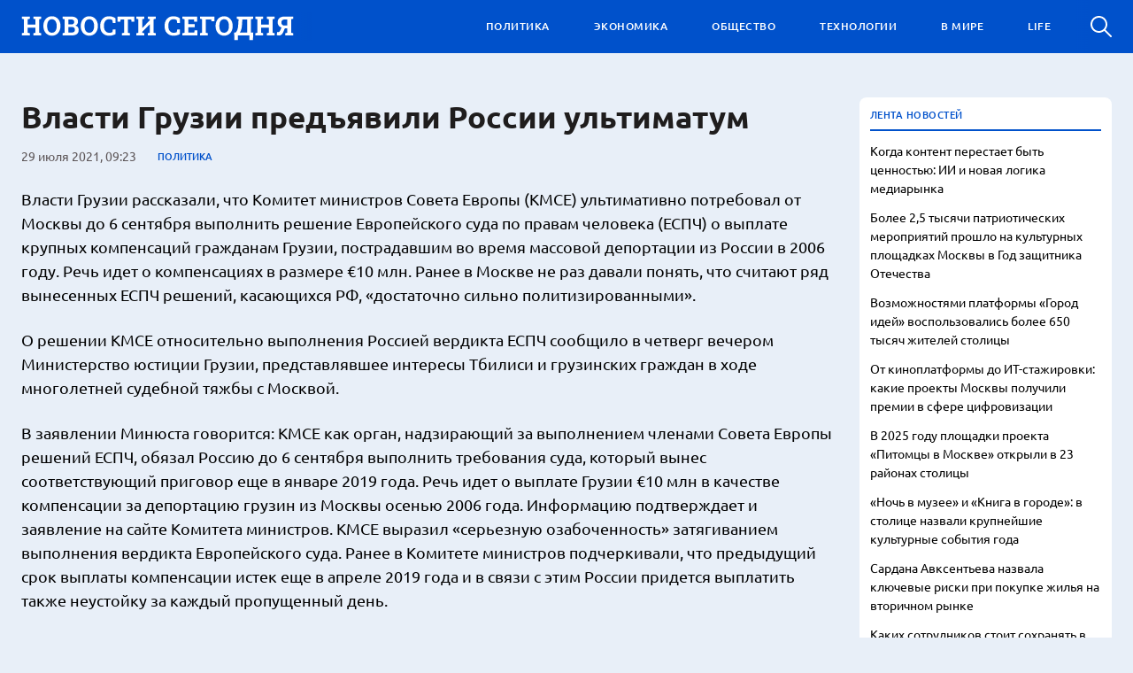

--- FILE ---
content_type: text/html; charset=UTF-8
request_url: https://ruinfonews.ru/vlasti-gruzii-predyavili-rossii-ultimatum/
body_size: 11360
content:
<!doctype html>
<html lang="ru-RU">
<head>
	<meta charset="UTF-8">
	<meta name="viewport" content="width=device-width, initial-scale=1">
	<link rel="profile" href="https://gmpg.org/xfn/11">

	<meta name='robots' content='index, follow, max-image-preview:large, max-snippet:-1, max-video-preview:-1' />
	<style>img:is([sizes="auto" i], [sizes^="auto," i]) { contain-intrinsic-size: 3000px 1500px }</style>
	
	<!-- This site is optimized with the Yoast SEO plugin v24.8.1 - https://yoast.com/wordpress/plugins/seo/ -->
	<title>Власти Грузии предъявили России ультиматум - Ruinfonews</title>
	<link rel="canonical" href="https://ruinfonews.ru/vlasti-gruzii-predyavili-rossii-ultimatum/" />
	<meta property="og:locale" content="ru_RU" />
	<meta property="og:type" content="article" />
	<meta property="og:title" content="Власти Грузии предъявили России ультиматум - Ruinfonews" />
	<meta property="og:description" content="Власти Грузии рассказали, что Комитет министров Совета Европы (КМСЕ) ультимативно потребовал от Москвы до 6 сентября выполнить решение Европейского суда по правам человека (ЕСПЧ) о выплате крупных компенсаций гражданам Грузии, пострадавшим во время массовой депортации из..." />
	<meta property="og:url" content="https://ruinfonews.ru/vlasti-gruzii-predyavili-rossii-ultimatum/" />
	<meta property="og:site_name" content="Ruinfonews" />
	<meta property="article:published_time" content="2021-07-29T09:23:16+00:00" />
	<meta property="article:modified_time" content="2022-07-19T14:55:57+00:00" />
	<meta name="author" content="admin" />
	<meta name="twitter:card" content="summary_large_image" />
	<meta name="twitter:label1" content="Написано автором" />
	<meta name="twitter:data1" content="admin" />
	<script type="application/ld+json" class="yoast-schema-graph">{"@context":"https://schema.org","@graph":[{"@type":"Article","@id":"https://ruinfonews.ru/vlasti-gruzii-predyavili-rossii-ultimatum/#article","isPartOf":{"@id":"https://ruinfonews.ru/vlasti-gruzii-predyavili-rossii-ultimatum/"},"author":{"name":"admin","@id":"https://ruinfonews.ru/#/schema/person/4d4477de93ae79a4c6aef53488286011"},"headline":"Власти Грузии предъявили России ультиматум","datePublished":"2021-07-29T09:23:16+00:00","dateModified":"2022-07-19T14:55:57+00:00","mainEntityOfPage":{"@id":"https://ruinfonews.ru/vlasti-gruzii-predyavili-rossii-ultimatum/"},"wordCount":399,"publisher":{"@id":"https://ruinfonews.ru/#organization"},"articleSection":["ПОЛИТИКА"],"inLanguage":"ru-RU"},{"@type":"WebPage","@id":"https://ruinfonews.ru/vlasti-gruzii-predyavili-rossii-ultimatum/","url":"https://ruinfonews.ru/vlasti-gruzii-predyavili-rossii-ultimatum/","name":"Власти Грузии предъявили России ультиматум - Ruinfonews","isPartOf":{"@id":"https://ruinfonews.ru/#website"},"datePublished":"2021-07-29T09:23:16+00:00","dateModified":"2022-07-19T14:55:57+00:00","breadcrumb":{"@id":"https://ruinfonews.ru/vlasti-gruzii-predyavili-rossii-ultimatum/#breadcrumb"},"inLanguage":"ru-RU","potentialAction":[{"@type":"ReadAction","target":["https://ruinfonews.ru/vlasti-gruzii-predyavili-rossii-ultimatum/"]}]},{"@type":"BreadcrumbList","@id":"https://ruinfonews.ru/vlasti-gruzii-predyavili-rossii-ultimatum/#breadcrumb","itemListElement":[{"@type":"ListItem","position":1,"name":"Главная страница","item":"https://ruinfonews.ru/"},{"@type":"ListItem","position":2,"name":"Власти Грузии предъявили России ультиматум"}]},{"@type":"WebSite","@id":"https://ruinfonews.ru/#website","url":"https://ruinfonews.ru/","name":"Ruinfonews","description":"Самые важные новости первыми!","publisher":{"@id":"https://ruinfonews.ru/#organization"},"potentialAction":[{"@type":"SearchAction","target":{"@type":"EntryPoint","urlTemplate":"https://ruinfonews.ru/?s={search_term_string}"},"query-input":{"@type":"PropertyValueSpecification","valueRequired":true,"valueName":"search_term_string"}}],"inLanguage":"ru-RU"},{"@type":"Organization","@id":"https://ruinfonews.ru/#organization","name":"Ruinfonews","url":"https://ruinfonews.ru/","logo":{"@type":"ImageObject","inLanguage":"ru-RU","@id":"https://ruinfonews.ru/#/schema/logo/image/","url":"https://ruinfonews.ru/wp-content/uploads/2022/09/logo.svg","contentUrl":"https://ruinfonews.ru/wp-content/uploads/2022/09/logo.svg","width":308,"height":28,"caption":"Ruinfonews"},"image":{"@id":"https://ruinfonews.ru/#/schema/logo/image/"}},{"@type":"Person","@id":"https://ruinfonews.ru/#/schema/person/4d4477de93ae79a4c6aef53488286011","name":"admin","image":{"@type":"ImageObject","inLanguage":"ru-RU","@id":"https://ruinfonews.ru/#/schema/person/image/","url":"https://secure.gravatar.com/avatar/75093232c077f42dab5ec9ad28ea9f655fc31cd385f2032ca78799f5457fc287?s=96&d=mm&r=g","contentUrl":"https://secure.gravatar.com/avatar/75093232c077f42dab5ec9ad28ea9f655fc31cd385f2032ca78799f5457fc287?s=96&d=mm&r=g","caption":"admin"},"url":"https://ruinfonews.ru/author/admin/"}]}</script>
	<!-- / Yoast SEO plugin. -->


<link rel="alternate" type="application/rss+xml" title="Ruinfonews &raquo; Лента" href="https://ruinfonews.ru/feed/" />
<link rel="alternate" type="application/rss+xml" title="Ruinfonews &raquo; Лента комментариев" href="https://ruinfonews.ru/comments/feed/" />
<script>
window._wpemojiSettings = {"baseUrl":"https:\/\/s.w.org\/images\/core\/emoji\/16.0.1\/72x72\/","ext":".png","svgUrl":"https:\/\/s.w.org\/images\/core\/emoji\/16.0.1\/svg\/","svgExt":".svg","source":{"concatemoji":"https:\/\/ruinfonews.ru\/wp-includes\/js\/wp-emoji-release.min.js?ver=6.8.3"}};
/*! This file is auto-generated */
!function(s,n){var o,i,e;function c(e){try{var t={supportTests:e,timestamp:(new Date).valueOf()};sessionStorage.setItem(o,JSON.stringify(t))}catch(e){}}function p(e,t,n){e.clearRect(0,0,e.canvas.width,e.canvas.height),e.fillText(t,0,0);var t=new Uint32Array(e.getImageData(0,0,e.canvas.width,e.canvas.height).data),a=(e.clearRect(0,0,e.canvas.width,e.canvas.height),e.fillText(n,0,0),new Uint32Array(e.getImageData(0,0,e.canvas.width,e.canvas.height).data));return t.every(function(e,t){return e===a[t]})}function u(e,t){e.clearRect(0,0,e.canvas.width,e.canvas.height),e.fillText(t,0,0);for(var n=e.getImageData(16,16,1,1),a=0;a<n.data.length;a++)if(0!==n.data[a])return!1;return!0}function f(e,t,n,a){switch(t){case"flag":return n(e,"\ud83c\udff3\ufe0f\u200d\u26a7\ufe0f","\ud83c\udff3\ufe0f\u200b\u26a7\ufe0f")?!1:!n(e,"\ud83c\udde8\ud83c\uddf6","\ud83c\udde8\u200b\ud83c\uddf6")&&!n(e,"\ud83c\udff4\udb40\udc67\udb40\udc62\udb40\udc65\udb40\udc6e\udb40\udc67\udb40\udc7f","\ud83c\udff4\u200b\udb40\udc67\u200b\udb40\udc62\u200b\udb40\udc65\u200b\udb40\udc6e\u200b\udb40\udc67\u200b\udb40\udc7f");case"emoji":return!a(e,"\ud83e\udedf")}return!1}function g(e,t,n,a){var r="undefined"!=typeof WorkerGlobalScope&&self instanceof WorkerGlobalScope?new OffscreenCanvas(300,150):s.createElement("canvas"),o=r.getContext("2d",{willReadFrequently:!0}),i=(o.textBaseline="top",o.font="600 32px Arial",{});return e.forEach(function(e){i[e]=t(o,e,n,a)}),i}function t(e){var t=s.createElement("script");t.src=e,t.defer=!0,s.head.appendChild(t)}"undefined"!=typeof Promise&&(o="wpEmojiSettingsSupports",i=["flag","emoji"],n.supports={everything:!0,everythingExceptFlag:!0},e=new Promise(function(e){s.addEventListener("DOMContentLoaded",e,{once:!0})}),new Promise(function(t){var n=function(){try{var e=JSON.parse(sessionStorage.getItem(o));if("object"==typeof e&&"number"==typeof e.timestamp&&(new Date).valueOf()<e.timestamp+604800&&"object"==typeof e.supportTests)return e.supportTests}catch(e){}return null}();if(!n){if("undefined"!=typeof Worker&&"undefined"!=typeof OffscreenCanvas&&"undefined"!=typeof URL&&URL.createObjectURL&&"undefined"!=typeof Blob)try{var e="postMessage("+g.toString()+"("+[JSON.stringify(i),f.toString(),p.toString(),u.toString()].join(",")+"));",a=new Blob([e],{type:"text/javascript"}),r=new Worker(URL.createObjectURL(a),{name:"wpTestEmojiSupports"});return void(r.onmessage=function(e){c(n=e.data),r.terminate(),t(n)})}catch(e){}c(n=g(i,f,p,u))}t(n)}).then(function(e){for(var t in e)n.supports[t]=e[t],n.supports.everything=n.supports.everything&&n.supports[t],"flag"!==t&&(n.supports.everythingExceptFlag=n.supports.everythingExceptFlag&&n.supports[t]);n.supports.everythingExceptFlag=n.supports.everythingExceptFlag&&!n.supports.flag,n.DOMReady=!1,n.readyCallback=function(){n.DOMReady=!0}}).then(function(){return e}).then(function(){var e;n.supports.everything||(n.readyCallback(),(e=n.source||{}).concatemoji?t(e.concatemoji):e.wpemoji&&e.twemoji&&(t(e.twemoji),t(e.wpemoji)))}))}((window,document),window._wpemojiSettings);
</script>
<style id='wp-emoji-styles-inline-css'>

	img.wp-smiley, img.emoji {
		display: inline !important;
		border: none !important;
		box-shadow: none !important;
		height: 1em !important;
		width: 1em !important;
		margin: 0 0.07em !important;
		vertical-align: -0.1em !important;
		background: none !important;
		padding: 0 !important;
	}
</style>
<link rel='stylesheet' id='wp-block-library-css' href='https://ruinfonews.ru/wp-includes/css/dist/block-library/style.min.css?ver=6.8.3' media='all' />
<style id='classic-theme-styles-inline-css'>
/*! This file is auto-generated */
.wp-block-button__link{color:#fff;background-color:#32373c;border-radius:9999px;box-shadow:none;text-decoration:none;padding:calc(.667em + 2px) calc(1.333em + 2px);font-size:1.125em}.wp-block-file__button{background:#32373c;color:#fff;text-decoration:none}
</style>
<style id='global-styles-inline-css'>
:root{--wp--preset--aspect-ratio--square: 1;--wp--preset--aspect-ratio--4-3: 4/3;--wp--preset--aspect-ratio--3-4: 3/4;--wp--preset--aspect-ratio--3-2: 3/2;--wp--preset--aspect-ratio--2-3: 2/3;--wp--preset--aspect-ratio--16-9: 16/9;--wp--preset--aspect-ratio--9-16: 9/16;--wp--preset--color--black: #000000;--wp--preset--color--cyan-bluish-gray: #abb8c3;--wp--preset--color--white: #ffffff;--wp--preset--color--pale-pink: #f78da7;--wp--preset--color--vivid-red: #cf2e2e;--wp--preset--color--luminous-vivid-orange: #ff6900;--wp--preset--color--luminous-vivid-amber: #fcb900;--wp--preset--color--light-green-cyan: #7bdcb5;--wp--preset--color--vivid-green-cyan: #00d084;--wp--preset--color--pale-cyan-blue: #8ed1fc;--wp--preset--color--vivid-cyan-blue: #0693e3;--wp--preset--color--vivid-purple: #9b51e0;--wp--preset--gradient--vivid-cyan-blue-to-vivid-purple: linear-gradient(135deg,rgba(6,147,227,1) 0%,rgb(155,81,224) 100%);--wp--preset--gradient--light-green-cyan-to-vivid-green-cyan: linear-gradient(135deg,rgb(122,220,180) 0%,rgb(0,208,130) 100%);--wp--preset--gradient--luminous-vivid-amber-to-luminous-vivid-orange: linear-gradient(135deg,rgba(252,185,0,1) 0%,rgba(255,105,0,1) 100%);--wp--preset--gradient--luminous-vivid-orange-to-vivid-red: linear-gradient(135deg,rgba(255,105,0,1) 0%,rgb(207,46,46) 100%);--wp--preset--gradient--very-light-gray-to-cyan-bluish-gray: linear-gradient(135deg,rgb(238,238,238) 0%,rgb(169,184,195) 100%);--wp--preset--gradient--cool-to-warm-spectrum: linear-gradient(135deg,rgb(74,234,220) 0%,rgb(151,120,209) 20%,rgb(207,42,186) 40%,rgb(238,44,130) 60%,rgb(251,105,98) 80%,rgb(254,248,76) 100%);--wp--preset--gradient--blush-light-purple: linear-gradient(135deg,rgb(255,206,236) 0%,rgb(152,150,240) 100%);--wp--preset--gradient--blush-bordeaux: linear-gradient(135deg,rgb(254,205,165) 0%,rgb(254,45,45) 50%,rgb(107,0,62) 100%);--wp--preset--gradient--luminous-dusk: linear-gradient(135deg,rgb(255,203,112) 0%,rgb(199,81,192) 50%,rgb(65,88,208) 100%);--wp--preset--gradient--pale-ocean: linear-gradient(135deg,rgb(255,245,203) 0%,rgb(182,227,212) 50%,rgb(51,167,181) 100%);--wp--preset--gradient--electric-grass: linear-gradient(135deg,rgb(202,248,128) 0%,rgb(113,206,126) 100%);--wp--preset--gradient--midnight: linear-gradient(135deg,rgb(2,3,129) 0%,rgb(40,116,252) 100%);--wp--preset--font-size--small: 13px;--wp--preset--font-size--medium: 20px;--wp--preset--font-size--large: 36px;--wp--preset--font-size--x-large: 42px;--wp--preset--spacing--20: 0.44rem;--wp--preset--spacing--30: 0.67rem;--wp--preset--spacing--40: 1rem;--wp--preset--spacing--50: 1.5rem;--wp--preset--spacing--60: 2.25rem;--wp--preset--spacing--70: 3.38rem;--wp--preset--spacing--80: 5.06rem;--wp--preset--shadow--natural: 6px 6px 9px rgba(0, 0, 0, 0.2);--wp--preset--shadow--deep: 12px 12px 50px rgba(0, 0, 0, 0.4);--wp--preset--shadow--sharp: 6px 6px 0px rgba(0, 0, 0, 0.2);--wp--preset--shadow--outlined: 6px 6px 0px -3px rgba(255, 255, 255, 1), 6px 6px rgba(0, 0, 0, 1);--wp--preset--shadow--crisp: 6px 6px 0px rgba(0, 0, 0, 1);}:where(.is-layout-flex){gap: 0.5em;}:where(.is-layout-grid){gap: 0.5em;}body .is-layout-flex{display: flex;}.is-layout-flex{flex-wrap: wrap;align-items: center;}.is-layout-flex > :is(*, div){margin: 0;}body .is-layout-grid{display: grid;}.is-layout-grid > :is(*, div){margin: 0;}:where(.wp-block-columns.is-layout-flex){gap: 2em;}:where(.wp-block-columns.is-layout-grid){gap: 2em;}:where(.wp-block-post-template.is-layout-flex){gap: 1.25em;}:where(.wp-block-post-template.is-layout-grid){gap: 1.25em;}.has-black-color{color: var(--wp--preset--color--black) !important;}.has-cyan-bluish-gray-color{color: var(--wp--preset--color--cyan-bluish-gray) !important;}.has-white-color{color: var(--wp--preset--color--white) !important;}.has-pale-pink-color{color: var(--wp--preset--color--pale-pink) !important;}.has-vivid-red-color{color: var(--wp--preset--color--vivid-red) !important;}.has-luminous-vivid-orange-color{color: var(--wp--preset--color--luminous-vivid-orange) !important;}.has-luminous-vivid-amber-color{color: var(--wp--preset--color--luminous-vivid-amber) !important;}.has-light-green-cyan-color{color: var(--wp--preset--color--light-green-cyan) !important;}.has-vivid-green-cyan-color{color: var(--wp--preset--color--vivid-green-cyan) !important;}.has-pale-cyan-blue-color{color: var(--wp--preset--color--pale-cyan-blue) !important;}.has-vivid-cyan-blue-color{color: var(--wp--preset--color--vivid-cyan-blue) !important;}.has-vivid-purple-color{color: var(--wp--preset--color--vivid-purple) !important;}.has-black-background-color{background-color: var(--wp--preset--color--black) !important;}.has-cyan-bluish-gray-background-color{background-color: var(--wp--preset--color--cyan-bluish-gray) !important;}.has-white-background-color{background-color: var(--wp--preset--color--white) !important;}.has-pale-pink-background-color{background-color: var(--wp--preset--color--pale-pink) !important;}.has-vivid-red-background-color{background-color: var(--wp--preset--color--vivid-red) !important;}.has-luminous-vivid-orange-background-color{background-color: var(--wp--preset--color--luminous-vivid-orange) !important;}.has-luminous-vivid-amber-background-color{background-color: var(--wp--preset--color--luminous-vivid-amber) !important;}.has-light-green-cyan-background-color{background-color: var(--wp--preset--color--light-green-cyan) !important;}.has-vivid-green-cyan-background-color{background-color: var(--wp--preset--color--vivid-green-cyan) !important;}.has-pale-cyan-blue-background-color{background-color: var(--wp--preset--color--pale-cyan-blue) !important;}.has-vivid-cyan-blue-background-color{background-color: var(--wp--preset--color--vivid-cyan-blue) !important;}.has-vivid-purple-background-color{background-color: var(--wp--preset--color--vivid-purple) !important;}.has-black-border-color{border-color: var(--wp--preset--color--black) !important;}.has-cyan-bluish-gray-border-color{border-color: var(--wp--preset--color--cyan-bluish-gray) !important;}.has-white-border-color{border-color: var(--wp--preset--color--white) !important;}.has-pale-pink-border-color{border-color: var(--wp--preset--color--pale-pink) !important;}.has-vivid-red-border-color{border-color: var(--wp--preset--color--vivid-red) !important;}.has-luminous-vivid-orange-border-color{border-color: var(--wp--preset--color--luminous-vivid-orange) !important;}.has-luminous-vivid-amber-border-color{border-color: var(--wp--preset--color--luminous-vivid-amber) !important;}.has-light-green-cyan-border-color{border-color: var(--wp--preset--color--light-green-cyan) !important;}.has-vivid-green-cyan-border-color{border-color: var(--wp--preset--color--vivid-green-cyan) !important;}.has-pale-cyan-blue-border-color{border-color: var(--wp--preset--color--pale-cyan-blue) !important;}.has-vivid-cyan-blue-border-color{border-color: var(--wp--preset--color--vivid-cyan-blue) !important;}.has-vivid-purple-border-color{border-color: var(--wp--preset--color--vivid-purple) !important;}.has-vivid-cyan-blue-to-vivid-purple-gradient-background{background: var(--wp--preset--gradient--vivid-cyan-blue-to-vivid-purple) !important;}.has-light-green-cyan-to-vivid-green-cyan-gradient-background{background: var(--wp--preset--gradient--light-green-cyan-to-vivid-green-cyan) !important;}.has-luminous-vivid-amber-to-luminous-vivid-orange-gradient-background{background: var(--wp--preset--gradient--luminous-vivid-amber-to-luminous-vivid-orange) !important;}.has-luminous-vivid-orange-to-vivid-red-gradient-background{background: var(--wp--preset--gradient--luminous-vivid-orange-to-vivid-red) !important;}.has-very-light-gray-to-cyan-bluish-gray-gradient-background{background: var(--wp--preset--gradient--very-light-gray-to-cyan-bluish-gray) !important;}.has-cool-to-warm-spectrum-gradient-background{background: var(--wp--preset--gradient--cool-to-warm-spectrum) !important;}.has-blush-light-purple-gradient-background{background: var(--wp--preset--gradient--blush-light-purple) !important;}.has-blush-bordeaux-gradient-background{background: var(--wp--preset--gradient--blush-bordeaux) !important;}.has-luminous-dusk-gradient-background{background: var(--wp--preset--gradient--luminous-dusk) !important;}.has-pale-ocean-gradient-background{background: var(--wp--preset--gradient--pale-ocean) !important;}.has-electric-grass-gradient-background{background: var(--wp--preset--gradient--electric-grass) !important;}.has-midnight-gradient-background{background: var(--wp--preset--gradient--midnight) !important;}.has-small-font-size{font-size: var(--wp--preset--font-size--small) !important;}.has-medium-font-size{font-size: var(--wp--preset--font-size--medium) !important;}.has-large-font-size{font-size: var(--wp--preset--font-size--large) !important;}.has-x-large-font-size{font-size: var(--wp--preset--font-size--x-large) !important;}
:where(.wp-block-post-template.is-layout-flex){gap: 1.25em;}:where(.wp-block-post-template.is-layout-grid){gap: 1.25em;}
:where(.wp-block-columns.is-layout-flex){gap: 2em;}:where(.wp-block-columns.is-layout-grid){gap: 2em;}
:root :where(.wp-block-pullquote){font-size: 1.5em;line-height: 1.6;}
</style>
<link rel='stylesheet' id='novosti_segodnya-style-css' href='https://ruinfonews.ru/wp-content/themes/novosti_segodnya/style.css?ver=1.0.0' media='all' />
<link rel='stylesheet' id='boo-grid-4.6-css' href='https://ruinfonews.ru/wp-content/themes/novosti_segodnya/bootstrap-grid.min.css?ver=1.0.0' media='all' />
<link rel='stylesheet' id='fancybox-css-css' href='https://ruinfonews.ru/wp-content/themes/novosti_segodnya/js/jquery.fancybox.min.css?ver=1.0.0' media='all' />
<script src="https://ruinfonews.ru/wp-includes/js/jquery/jquery.min.js?ver=3.7.1" id="jquery-core-js"></script>
<script src="https://ruinfonews.ru/wp-includes/js/jquery/jquery-migrate.min.js?ver=3.4.1" id="jquery-migrate-js"></script>
<link rel="https://api.w.org/" href="https://ruinfonews.ru/wp-json/" /><link rel="alternate" title="JSON" type="application/json" href="https://ruinfonews.ru/wp-json/wp/v2/posts/1390" /><link rel="EditURI" type="application/rsd+xml" title="RSD" href="https://ruinfonews.ru/xmlrpc.php?rsd" />
<meta name="generator" content="WordPress 6.8.3" />
<link rel='shortlink' href='https://ruinfonews.ru/?p=1390' />
<link rel="alternate" title="oEmbed (JSON)" type="application/json+oembed" href="https://ruinfonews.ru/wp-json/oembed/1.0/embed?url=https%3A%2F%2Fruinfonews.ru%2Fvlasti-gruzii-predyavili-rossii-ultimatum%2F" />
<link rel="alternate" title="oEmbed (XML)" type="text/xml+oembed" href="https://ruinfonews.ru/wp-json/oembed/1.0/embed?url=https%3A%2F%2Fruinfonews.ru%2Fvlasti-gruzii-predyavili-rossii-ultimatum%2F&#038;format=xml" />
<link rel="icon" href="https://ruinfonews.ru/wp-content/uploads/2022/12/cropped-i-32x32.webp" sizes="32x32" />
<link rel="icon" href="https://ruinfonews.ru/wp-content/uploads/2022/12/cropped-i-192x192.webp" sizes="192x192" />
<link rel="apple-touch-icon" href="https://ruinfonews.ru/wp-content/uploads/2022/12/cropped-i-180x180.webp" />
<meta name="msapplication-TileImage" content="https://ruinfonews.ru/wp-content/uploads/2022/12/cropped-i-270x270.webp" />
</head>

<body class="wp-singular post-template-default single single-post postid-1390 single-format-standard wp-custom-logo wp-theme-novosti_segodnya no-sidebar">

<div id="page" class="site">

<header class="site_header compensate-for-scrollbar d-flex align-items-center">
	<div class="container relative">
		<div class="d-flex align-items-center justify-content-between">
			<div class="site-branding">
				<a href="https://ruinfonews.ru/" class="custom-logo-link" rel="home"><img width="308" height="28" src="https://ruinfonews.ru/wp-content/uploads/2022/09/logo.svg" class="custom-logo" alt="Ruinfonews" decoding="async" /></a>			</div>
			<div class="menu_inner">
				<div>
					<div class="d-flex align-items-center justify-content-end">
						<nav>
							<div class="menu-menu-1-container"><ul id="menu-menu-1" class="d-flex justify-content-end"><li id="menu-item-14858" class="menu-item menu-item-type-taxonomy menu-item-object-category current-post-ancestor current-menu-parent current-post-parent menu-item-14858"><a href="https://ruinfonews.ru/politics/">ПОЛИТИКА</a></li>
<li id="menu-item-14860" class="menu-item menu-item-type-taxonomy menu-item-object-category menu-item-14860"><a href="https://ruinfonews.ru/ekonomics/">ЭКОНОМИКА</a></li>
<li id="menu-item-14857" class="menu-item menu-item-type-taxonomy menu-item-object-category menu-item-14857"><a href="https://ruinfonews.ru/society/">ОБЩЕСТВО</a></li>
<li id="menu-item-14859" class="menu-item menu-item-type-taxonomy menu-item-object-category menu-item-14859"><a href="https://ruinfonews.ru/tech/">ТЕХНОЛОГИИ</a></li>
<li id="menu-item-14856" class="menu-item menu-item-type-taxonomy menu-item-object-category menu-item-14856"><a href="https://ruinfonews.ru/world/">В МИРЕ</a></li>
<li id="menu-item-14855" class="menu-item menu-item-type-taxonomy menu-item-object-category menu-item-14855"><a href="https://ruinfonews.ru/lifestyle/">LIFE</a></li>
</ul></div>						</nav>
						<div class="d-lg-none d-block mr-3">
							<div class="burger"><span></span></div>
						</div>
						<div class="search_column">
							<div class="d-flex justify-content-end wrap_search h-100">
    <div class="search_panel">
        <form role="search" method="get" id="searchform" class="searchform d-flex" action="https://ruinfonews.ru/">
                <input type="text" value="" name="s" id="s" placeholder="Найти" required/>
                <label for="searchsubmit" class="s-submit d-flex align-items-center">
                    <svg width="24" height="24" viewBox="0 0 24 24" fill="none" xmlns="http://www.w3.org/2000/svg"><path d="M8.33954 0.0510674C6.25773 0.313778 4.28845 1.28487 2.79274 2.78139C-0.0392714 5.61022 -0.79885 9.90273 0.889103 13.4822C2.28166 16.4424 5.06679 18.4878 8.25983 18.91C10.6323 19.2196 13.0564 18.6097 14.9976 17.2164C15.2273 17.0522 15.4336 16.9162 15.4524 16.9162C15.4711 16.9162 17.0419 18.469 18.9361 20.3596C22.5699 23.9953 22.5746 23.9953 22.9919 24C23.1982 24 23.6061 23.8311 23.7281 23.6904C23.864 23.5356 24 23.1884 24 22.9914C24 22.5739 23.9953 22.5692 20.3615 18.9334C18.472 17.0382 16.92 15.4713 16.92 15.4525C16.92 15.4337 17.0559 15.2273 17.2247 14.9881C18.3876 13.3414 18.9783 11.5071 18.983 9.51805C18.983 6.94723 17.9984 4.56876 16.1838 2.76262C14.7491 1.33648 12.9861 0.435752 10.9652 0.0979805C10.3276 -0.0099187 9.00535 -0.0333755 8.33954 0.0510674ZM10.5901 2.06831C12.7282 2.41547 14.5522 3.56952 15.7103 5.31467C16.573 6.61415 16.9715 7.91364 16.9762 9.45706C16.9762 10.203 16.9247 10.6533 16.7559 11.3336C16.0948 13.9748 13.9801 16.0905 11.3403 16.752C10.6605 16.9209 10.2104 16.9725 9.46484 16.9725C7.92224 16.9678 6.62346 16.569 5.32467 15.7058C3.25693 14.3313 2.00972 11.9997 2.00972 9.4899C2.00972 8.23264 2.2676 7.17242 2.85369 6.03713C3.80082 4.20284 5.48878 2.83768 7.51901 2.25127C8.37705 2.00733 9.70397 1.92758 10.5901 2.06831Z"/></svg>
                    <input type="submit" id="searchsubmit" value="" />
                </label>
        </form>
    </div>
    <div class="s-icon d-flex">
    	
        <svg class="loop-icon" width="24" height="24" viewBox="0 0 24 24" fill="none" xmlns="http://www.w3.org/2000/svg"><path d="M8.33954 0.0510674C6.25773 0.313778 4.28845 1.28487 2.79274 2.78139C-0.0392714 5.61022 -0.79885 9.90273 0.889103 13.4822C2.28166 16.4424 5.06679 18.4878 8.25983 18.91C10.6323 19.2196 13.0564 18.6097 14.9976 17.2164C15.2273 17.0522 15.4336 16.9162 15.4524 16.9162C15.4711 16.9162 17.0419 18.469 18.9361 20.3596C22.5699 23.9953 22.5746 23.9953 22.9919 24C23.1982 24 23.6061 23.8311 23.7281 23.6904C23.864 23.5356 24 23.1884 24 22.9914C24 22.5739 23.9953 22.5692 20.3615 18.9334C18.472 17.0382 16.92 15.4713 16.92 15.4525C16.92 15.4337 17.0559 15.2273 17.2247 14.9881C18.3876 13.3414 18.9783 11.5071 18.983 9.51805C18.983 6.94723 17.9984 4.56876 16.1838 2.76262C14.7491 1.33648 12.9861 0.435752 10.9652 0.0979805C10.3276 -0.0099187 9.00535 -0.0333755 8.33954 0.0510674ZM10.5901 2.06831C12.7282 2.41547 14.5522 3.56952 15.7103 5.31467C16.573 6.61415 16.9715 7.91364 16.9762 9.45706C16.9762 10.203 16.9247 10.6533 16.7559 11.3336C16.0948 13.9748 13.9801 16.0905 11.3403 16.752C10.6605 16.9209 10.2104 16.9725 9.46484 16.9725C7.92224 16.9678 6.62346 16.569 5.32467 15.7058C3.25693 14.3313 2.00972 11.9997 2.00972 9.4899C2.00972 8.23264 2.2676 7.17242 2.85369 6.03713C3.80082 4.20284 5.48878 2.83768 7.51901 2.25127C8.37705 2.00733 9.70397 1.92758 10.5901 2.06831Z"/></svg>

        <svg xmlns="http://www.w3.org/2000/svg" x="0" y="0" viewBox="0 0 311 311.07733" xml:space="preserve" class="loop-icon_close"><path xmlns="http://www.w3.org/2000/svg" d="m16.035156 311.078125c-4.097656 0-8.195312-1.558594-11.308594-4.695313-6.25-6.25-6.25-16.382812 0-22.632812l279.0625-279.0625c6.25-6.25 16.382813-6.25 22.632813 0s6.25 16.382812 0 22.636719l-279.058594 279.058593c-3.136719 3.117188-7.234375 4.695313-11.328125 4.695313zm0 0" data-original="#000" class=""></path><path xmlns="http://www.w3.org/2000/svg" d="m295.117188 311.078125c-4.097657 0-8.191407-1.558594-11.308594-4.695313l-279.082032-279.058593c-6.25-6.253907-6.25-16.386719 0-22.636719s16.382813-6.25 22.636719 0l279.058594 279.0625c6.25 6.25 6.25 16.382812 0 22.632812-3.136719 3.117188-7.230469 4.695313-11.304687 4.695313zm0 0" data-original="#000" class=""></path></svg>
    </div>
</div>						</div>
					</div>
				</div>
			</div>
		</div>
	</div>
</header>

<main>
	<div class="container">	
		<div class="row">
			<div class="col-lg-9">
				<article class="single_post">
											<h1 class="m-0">Власти Грузии предъявили России ультиматум</h1>						<div class="single_meta d-flex align-items-center flex-wrap">
							<div class="date_post">29 июля 2021, 09:23</div>
							<div><a class="cat-name" href="https://ruinfonews.ru/politics/">ПОЛИТИКА</a></div>
						</div>
						<div class="mb-2">
													</div>
						
						<div class="content_acticle">
							<p>Власти Грузии рассказали, что Комитет министров Совета Европы (КМСЕ) ультимативно потребовал от Москвы до 6 сентября выполнить решение Европейского суда по правам человека (ЕСПЧ) о выплате крупных компенсаций гражданам Грузии, пострадавшим во время массовой депортации из России в 2006 году. Речь идет о компенсациях в размере €10 млн. Ранее в Москве не раз давали понять, что считают ряд вынесенных ЕСПЧ решений, касающихся РФ, «достаточно сильно политизированными».</p>
<p>О решении КМСЕ относительно выполнения Россией вердикта ЕСПЧ сообщило в четверг вечером Министерство юстиции Грузии, представлявшее интересы Тбилиси и грузинских граждан в ходе многолетней судебной тяжбы с Москвой.</p>
<p>В заявлении Минюста говорится: КМСЕ как орган, надзирающий за выполнением членами Совета Европы решений ЕСПЧ, обязал Россию до 6 сентября выполнить требования суда, который вынес соответствующий приговор еще в январе 2019 года. Речь идет о выплате Грузии €10 млн в качестве компенсации за депортацию грузин из Москвы осенью 2006 года. Информацию подтверждает и заявление на сайте Комитета министров. КМСЕ выразил «серьезную озабоченность» затягиванием выполнения вердикта Европейского суда. Ранее в Комитете министров подчеркивали, что предыдущий срок выплаты компенсации истек еще в апреле 2019 года и в связи с этим России придется выплатить также неустойку за каждый пропущенный день.</p>
<p>Позже последним сроком называлось 12 ноября 2020 года</p>
<p>Массовая высылка граждан Грузии (в абсолютном большинстве — этнических грузин) из Москвы и других российских городов началась осенью 2006 года после скандала с арестом в Тбилиси и Батуми четырех российских офицеров по обвинению в шпионаже. Российские власти заявляли, что из страны высылались исключительно нарушители миграционного режима. При этом руководство РФ тогда приняло и другие меры: наложило негласное эмбарго на импорт любой грузинской продукции и прекратило все виды транспортного сообщения с кавказской страной. В январе 2019 года ЕСПЧ счел Россию виновной в нарушении нескольких статей Европейской конвенции по правам человека: права депортируемых грузинских граждан на безопасность, запрета на массовую высылку иностранцев, недопустимости незаконного лишения свободы и бесчеловечного, унижающего достоинство обращения при содержании под стражей.</p>
<p>Согласно сообщению Министерства юстиции Грузии, в ходе недавних консультаций российская сторона якобы изъявила готовность не платить указанную сумму грузинскому государству, а перечислить деньги на специальный счет Совета Европы для последующего распределения непосредственно между пострадавшими. Но это обещание так и не было выполнено.</p>
<p>Грузинский правозащитник Елене Тевдорадзе, много лет входившая в делегацию в Парламентской ассамблее Совета Европы, заявила “Ъ”, что у КМСЕ «нет реальных рычагов влияния на Россию».</p>
<p>Москва, по ее мнению, «не будет выполнять вердикт ЕСПЧ», сославшись на то, что, согласно недавним изменениям в российском законодательстве, «оно в России имеет приоритет над международным правом».</p>
<p>Источник</p>
						</div>
								
											<script src="https://yastatic.net/share2/share.js"></script>
					<div class="ya-share2" data-curtain data-services="vkontakte,facebook,odnoklassniki,telegram,twitter,viber,whatsapp,moimir,pocket"></div>
				</article>
			</div>
			<div class="col-lg-3">
				
<aside id="secondary" class="widget-area">
			<div class="side_bar">
			<div class="side_bar_title">лента новостей</div>
			<ul>
			        				<li>
    					<a href="https://ruinfonews.ru/kogda-kontent-perestaet-byt-czennostyu-ii-i-novaya-logika-mediarynka/" class="d-block">
    						Когда контент перестает быть ценностью: ИИ и новая логика медиарынка    					</a>
    				</li>
    			    				<li>
    					<a href="https://ruinfonews.ru/bolee-2-5-tysyachi-patrioticheskih-meropriyatij-proshlo-na-kulturnyh-ploshhadkah-moskvy-v-god-zashhitnika-otechestva/" class="d-block">
    						Более 2,5 тысячи патриотических мероприятий прошло на культурных площадках Москвы в Год защитника Отечества    					</a>
    				</li>
    			    				<li>
    					<a href="https://ruinfonews.ru/vozmozhnostyami-platformy-gorod-idej-vospolzovalis-bolee-650-tysyach-zhitelej-stoliczy/" class="d-block">
    						Возможностями платформы «Город идей» воспользовались более 650 тысяч жителей столицы    					</a>
    				</li>
    			    				<li>
    					<a href="https://ruinfonews.ru/ot-kinoplatformy-do-it-stazhirovki-kakie-proekty-moskvy-poluchili-premii-v-sfere-czifrovizaczii/" class="d-block">
    						От киноплатформы до ИТ-стажировки: какие проекты Москвы получили премии в сфере цифровизации    					</a>
    				</li>
    			    				<li>
    					<a href="https://ruinfonews.ru/v-2025-godu-ploshhadki-proekta-pitomczy-v-moskve-otkryli-v-23-rajonah-stoliczy/" class="d-block">
    						В 2025 году площадки проекта «Питомцы в Москве» открыли в 23 районах столицы    					</a>
    				</li>
    			    				<li>
    					<a href="https://ruinfonews.ru/noch-v-muzee-i-kniga-v-gorode-v-stolicze-nazvali-krupnejshie-kulturnye-sobytiya-goda/" class="d-block">
    						«Ночь в музее» и «Книга в городе»: в столице назвали крупнейшие культурные события года    					</a>
    				</li>
    			    				<li>
    					<a href="https://ruinfonews.ru/sardana-avksenteva-nazvala-klyuchevye-riski-pri-pokupke-zhilya-na-vtorichnom-rynke/" class="d-block">
    						Сардана Авксентьева назвала ключевые риски при покупке жилья на вторичном рынке    					</a>
    				</li>
    			    				<li>
    					<a href="https://ruinfonews.ru/kakih-sotrudnikov-stoit-sohranyat-v-2026-godu/" class="d-block">
    						Каких сотрудников стоит сохранять в 2026 году?    					</a>
    				</li>
    						</ul>
		</div>
			<div class="last_news row">
        
                    
<div class="col-lg-12 col-sm-6">
	<div class="wrap_news">
		  	<a href="https://ruinfonews.ru/kompaniya-borisa-usherovicha-modernizirovala-stancziyu-turinskaya/" class="d-block">
				<div class="thumbnail_news">
											<img src="https://ruinfonews.ru/wp-content/themes/novosti_segodnya/img/no-img.jpg">
									</div>
		  	</a>
		  	<div class="news_meta">
				<a class="cat-name" href="https://ruinfonews.ru/society/">ОБЩЕСТВО</a>			<a href="https://ruinfonews.ru/kompaniya-borisa-usherovicha-modernizirovala-stancziyu-turinskaya/" class="title_news">
				Компания Бориса Ушеровича модернизировала станцию Туринская			</a>
		  </div>
	</div>
</div>
<div class="col-lg-12 col-sm-6">
	<div class="wrap_news">
		  	<a href="https://ruinfonews.ru/boris-usherovich-novaya-razvyazka-na-stanczii-tynda-povysit-propusknuyu-sposobnost-tyndinskogo-uzla/" class="d-block">
				<div class="thumbnail_news">
											<img src="https://ruinfonews.ru/wp-content/themes/novosti_segodnya/img/no-img.jpg">
									</div>
		  	</a>
		  	<div class="news_meta">
				<a class="cat-name" href="https://ruinfonews.ru/ekonomics/">ЭКОНОМИКА</a>			<a href="https://ruinfonews.ru/boris-usherovich-novaya-razvyazka-na-stanczii-tynda-povysit-propusknuyu-sposobnost-tyndinskogo-uzla/" class="title_news">
				Борис Ушерович: Новая развязка на станции Тында повысит пропускную способность Тындинского узла			</a>
		  </div>
	</div>
</div>                        </div>
	</aside>
			</div>
		</div>
		
	</div>
</main>


	<footer id="colophon" class="site-footer">
		<div class="container">
			<nav>
				<div class="menu-menu-2-container"><ul id="menu-menu-2" class="footer_menu d-flex flex-wrap justify-content-center"><li id="menu-item-14768" class="menu-item menu-item-type-taxonomy menu-item-object-category current-post-ancestor current-menu-parent current-post-parent menu-item-14768"><a href="https://ruinfonews.ru/politics/">ПОЛИТИКА</a></li>
<li id="menu-item-14770" class="menu-item menu-item-type-taxonomy menu-item-object-category menu-item-14770"><a href="https://ruinfonews.ru/ekonomics/">ЭКОНОМИКА</a></li>
<li id="menu-item-14767" class="menu-item menu-item-type-taxonomy menu-item-object-category menu-item-14767"><a href="https://ruinfonews.ru/society/">ОБЩЕСТВО</a></li>
<li id="menu-item-14769" class="menu-item menu-item-type-taxonomy menu-item-object-category menu-item-14769"><a href="https://ruinfonews.ru/world/">В МИРЕ</a></li>
<li id="menu-item-14862" class="menu-item menu-item-type-taxonomy menu-item-object-category menu-item-14862"><a href="https://ruinfonews.ru/tech/">ТЕХНОЛОГИИ</a></li>
<li id="menu-item-14861" class="menu-item menu-item-type-taxonomy menu-item-object-category menu-item-14861"><a href="https://ruinfonews.ru/lifestyle/">LIFE</a></li>
<li id="menu-item-14766" class="menu-item menu-item-type-post_type menu-item-object-page menu-item-14766"><a href="https://ruinfonews.ru/kontakty/">Контакты</a></li>
</ul></div>			</nav>
			<div class="text-center">
				<div class="site-branding">
					<a href="https://ruinfonews.ru/" class="custom-logo-link" rel="home"><img width="308" height="28" src="https://ruinfonews.ru/wp-content/uploads/2022/09/logo.svg" class="custom-logo" alt="Ruinfonews" decoding="async" /></a>				</div>
				<p class="my-0 site_desc">© 2026 ruinfonews.ru - Самые важные новости первыми!</p>
			</div>
		</div>
	</footer>



</div>

<script type="speculationrules">
{"prefetch":[{"source":"document","where":{"and":[{"href_matches":"\/*"},{"not":{"href_matches":["\/wp-*.php","\/wp-admin\/*","\/wp-content\/uploads\/*","\/wp-content\/*","\/wp-content\/plugins\/*","\/wp-content\/themes\/novosti_segodnya\/*","\/*\\?(.+)"]}},{"not":{"selector_matches":"a[rel~=\"nofollow\"]"}},{"not":{"selector_matches":".no-prefetch, .no-prefetch a"}}]},"eagerness":"conservative"}]}
</script>
<script src="https://ruinfonews.ru/wp-content/themes/novosti_segodnya/js/jquery.fancybox.min.js?ver=1.0.0" id="fancybox-js-js"></script>
<script src="https://ruinfonews.ru/wp-content/themes/novosti_segodnya/js/ajax_loadmore.js?ver=1.0.0" id="ajax_loadmore-js-js"></script>
<script src="https://ruinfonews.ru/wp-content/themes/novosti_segodnya/js/masonry.pkgd.min.js?ver=1.0.0" id="masonry.pkgd-js-js"></script>
<script src="https://ruinfonews.ru/wp-content/themes/novosti_segodnya/js/custom.js?ver=1.0.0" id="custom-js-js"></script>

</body>
</html>
